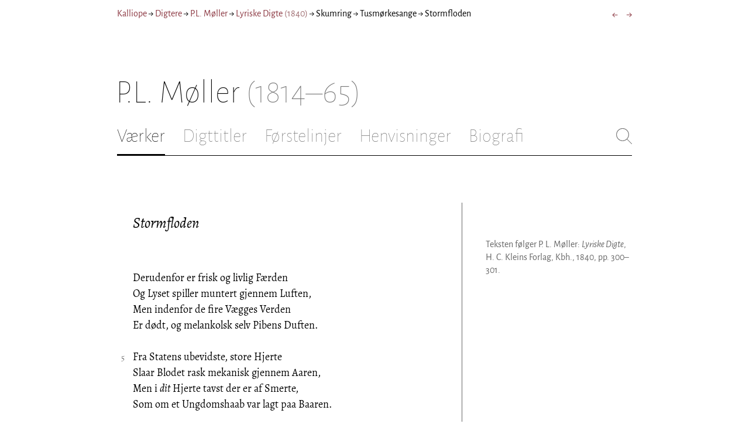

--- FILE ---
content_type: text/html; charset=utf-8
request_url: https://kalliope.org/da/text/moellerpl20171228128
body_size: 8246
content:
<!DOCTYPE html><html lang="da"><head><meta charSet="UTF-8" class="next-head"/><title class="next-head">P.L. Møller: »Stormfloden« fra Lyriske Digte (1840)</title><meta name="description" content="Kalliope er en database indeholdende ældre dansk lyrik samt biografiske oplysninger om danske digtere. Målet er intet mindre end at samle hele den ældre danske lyrik, men indtil videre indeholder Kalliope et forhåbentligt repræsentativt, og stadigt voksende, udvalg af den danske digtning." class="next-head"/><meta name="viewport" content="width=device-width, initial-scale=1" class="next-head"/><link rel="icon" sizes="180x180" href="/apple-touch-icon-180x180.png" class="next-head"/><link rel="apple-touch-icon" href="/apple-touch-icon.png" class="next-head"/><link rel="apple-touch-icon" sizes="180x180" href="/apple-touch-icon-180x180.png" class="next-head"/><link rel="apple-touch-icon" sizes="152x152" href="/apple-touch-icon-152x152.png" class="next-head"/><link rel="apple-touch-icon" sizes="120x120" href="/apple-touch-icon-120x120.png" class="next-head"/><link rel="apple-touch-icon" sizes="76x76" href="/apple-touch-icon-76x76.png" class="next-head"/><link rel="apple-touch-icon" sizes="60x60" href="/apple-touch-icon-60x60.png" class="next-head"/><link rel="mask-icon" href="/static/favicon-mask.svg" color="black" class="next-head"/><link rel="icon" href="/favicon.ico" class="next-head"/><link rel="manifest" href="/manifest.json" class="next-head"/><link rel="canonical" href="https://kalliope.org/da/text/moellerpl20171228128" class="next-head"/><link rel="alternate" hrefLang="da" href="https://kalliope.org/da/text/moellerpl20171228128" class="next-head"/><link rel="alternate" hrefLang="en" href="https://kalliope.org/en/text/moellerpl20171228128" class="next-head"/><meta name="theme-color" content="rgb(139, 56, 65)" class="next-head"/><meta property="og:title" content="P.L. Møller" class="next-head"/><meta property="og:description" content="Kalliope er en database indeholdende ældre dansk lyrik samt biografiske oplysninger om danske digtere. Målet er intet mindre end at samle hele den ældre danske lyrik, men indtil videre indeholder Kalliope et forhåbentligt repræsentativt, og stadigt voksende, udvalg af den danske digtning." class="next-head"/><meta name="twitter:site" content="@kalliope_org" class="next-head"/><meta name="twitter:card" content="summary" class="next-head"/><meta name="twitter:image" content="/static/images/moellerpl/social/moellerpl.jpg" class="next-head"/><meta property="og:image" content="/static/images/moellerpl/social/moellerpl.jpg" class="next-head"/><meta property="og:image:width" content="600" class="next-head"/><meta property="og:site_name" content="Kalliope" class="next-head"/><meta property="og:type" content="website" class="next-head"/><meta property="og:url" content="https://kalliope.org/da/text/moellerpl20171228128" class="next-head"/><link rel="preload" href="/_next/static/mxEy7meYALKj_HuhxfpBD/pages/text.js" as="script"/><link rel="preload" href="/_next/static/mxEy7meYALKj_HuhxfpBD/pages/_app.js" as="script"/><link rel="preload" href="/_next/static/mxEy7meYALKj_HuhxfpBD/pages/_error.js" as="script"/><link rel="preload" href="/_next/static/runtime/webpack-651784792ab42d5aff44.js" as="script"/><link rel="preload" href="/_next/static/chunks/commons.1832025910341bc8d273.js" as="script"/><link rel="preload" href="/_next/static/runtime/main-c8478016ba2d2b222a21.js" as="script"/><style id="__jsx-1734796643">.workname.jsx-1734796643 .title.cursive{font-style:italic;}
.workname .lighter{color:#767676 !important;}
a .workname .lighter{color:#9C686C !important;}</style><style id="__jsx-531762627">.line-with-num::before{content:attr(data-num);color:#767676;margin-right:1em;width:1.5em;font-size:0.8em;text-align:right;display:inline-block;margin-left:-2.5em;vertical-align:top;margin-top:0.25em;}
.poem-line.with-margin-text::before{content:attr(data-num);color:black;margin-right:1em;width:1.5em;font-size:1em;text-align:right;display:inline-block;margin-left:-2.5em;vertical-align:top;margin-top:0;}
.line-with-num{margin-left:1.5em;}
.prose-paragraph{-webkit-hyphens:auto;-moz-hyphens:auto;-ms-hyphens:auto;hyphens:auto;}
.block.small{font-size:1rem;line-height:1.45rem;}
.block.small .line-with-num::before{margin-top:0;font-size:0.8rem;}
.block{display:inline-block;}
.highlighted-line{background-color:rgb(253,246,227);margin-left:1em;padding-left:0.5em;margin-right:-0.5em;padding-right:0.5em;margin-top:-0.08em;padding-top:0.08em;margin-bottom:-0.08em;padding-bottom:0.08em;border-left:1px solid rgb(238,232,213);border-right:1px solid rgb(238,232,213);}
.first-highlighted-line{border-top:1px solid rgb(238,232,213);}
.poem-hr{line-height:4px !important;padding-bottom:3px;margin-left:0 !important;}
.last-highlighted-line{border-bottom:1px solid rgb(238,232,213);}
.inner-poem-line{display:inline-block;width:calc(100%-7em);margin-left:7em;text-indent:-7em;}
.inner-prose-line{display:inline-block;width:calc(100%);}
.right-aligned-text{text-align:right;width:100%;text-indent:0;margin-left:0;}
.centered-text{text-align:center;width:100%;text-indent:0;margin-left:0;}
.right-aligned-prose-text{text-align:right;}
.centered-prose-text{text-align:center;}
.half-height-blank{line-height:0.8;}
.text-two-columns div:first-child{border-right:1px solid black;padding-right:10px;}
.text-two-columns div:last-child{padding-left:10px;}
.blockquote{margin-left:undefined;margin-right:undefined;font-size:undefined;}</style><style id="__jsx-2854609158">nav.jsx-2854609158{display:-webkit-box;display:-webkit-flex;display:-ms-flexbox;display:flex;-webkit-flex-wrap:wrap;-ms-flex-wrap:wrap;flex-wrap:wrap;}
nav.jsx-2854609158>div{-webkit-flex-shrink:1;-ms-flex-negative:1;flex-shrink:1;padding:4px 0px;}
.nav-container.jsx-2854609158{margin-top:10px;margin-bottom:80px;width:100%;display:-webkit-box;display:-webkit-flex;display:-ms-flexbox;display:flex;-webkit-box-pack:justify;-webkit-justify-content:space-between;-ms-flex-pack:justify;justify-content:space-between;font-size:16px;font-weight:400;}
@media (max-width:480px){.right-side.jsx-2854609158{display:none;}}
@media print{.nav-container.jsx-2854609158{display:none;}}</style><style id="__jsx-383098445">.heading.jsx-383098445{margin-bottom:30px;}
.heading.jsx-383098445 h1{margin:0;width:100%;padding-top:10px;line-height:56px;font-size:56px;font-weight:100;margin-left:-2px;-webkit-transition:font-size 0.2s;transition:font-size 0.2s;}
.heading.jsx-383098445 h1 .lighter{color:#757575;}
@media (max-width:480px){.heading.jsx-383098445 h1{padding-top:10px;line-height:40px;font-size:40px;}}
@media print{.heading.jsx-383098445 h1{font-size:24px;border-bottom:1px solid #888;}.heading.jsx-383098445{margin-bottom:40px;}}</style><style id="__jsx-3629733352">.tabs-container.jsx-3629733352{display:-webkit-box;display:-webkit-flex;display:-ms-flexbox;display:flex;-webkit-box-pack:justify;-webkit-justify-content:space-between;-ms-flex-pack:justify;justify-content:space-between;border-bottom:1px solid black;margin-bottom:80px;margin-top:30px;-webkit-box-flex:1;-webkit-flex-grow:1;-ms-flex-positive:1;flex-grow:1;}
.svg-container{-webkit-flex-basis:28px;-ms-flex-preferred-size:28px;flex-basis:28px;-webkit-flex-shrink:1;-ms-flex-negative:1;flex-shrink:1;-webkit-align-self:flex-start;-ms-flex-item-align:start;align-self:flex-start;-webkit-transition:flex-basis 0.2s;transition:flex-basis 0.2s;}
.leftside{width:100%;overflow:scroll;margin-right:10px;-webkit-scrollbar-width:none;-moz-scrollbar-width:none;-ms-scrollbar-width:none;scrollbar-width:none;}
.leftside::-webkit-scrollbar{display:none;}
.search-field{font-size:32px;line-height:32px;width:100%;border:0;padding:0;margin:0;outline:0;font-weight:100;font-family:inherit;-webkit-transition:font-size 0.2s,line-height:0.2s;transition:font-size 0.2s,line-height:0.2s;caret-color:black;}
.searchfield-container{width:100%;padding-bottom:10px;}
.tabs>.tab{display:inline-block;margin-right:30px;border-bottom:2px solid transparent;padding-bottom:15px;-webkit-transition:margin-right 0.2s;transition:margin-right 0.2s;white-space:nowrap;}
.tabs>.tab h2{margin:0;padding:0;line-height:32px;font-size:32px;font-weight:100;-webkit-transition:font-size 0.2s,line-height:0.2s;transition:font-size 0.2s,line-height:0.2s;}
.tabs>.tab.selected{border-bottom:2px solid black;}
.tabs .tab.selected a{color:black;}
.tabs>.tab a{color:#707070;}
@media (max-width:480px){.tabs>.tab{margin-right:10px;}.tabs>.tab h2{font-size:26px !important;line-height:26px;}.svg-container{-webkit-flex-basis:26px;-ms-flex-preferred-size:26px;flex-basis:26px;}.search-field{font-size:26px;line-height:26px;}.searchfield-container{padding-bottom:9px;}form{margin:0;padding:0;}}
@media print{.tabs-container.jsx-3629733352{display:none;}}</style><style id="__jsx-4249389010">div.bladrer.jsx-4249389010{display:none;}
@media (max-width:480px){div.bladrer.jsx-4249389010{display:block;position:absolute;left: -20px; width:40px;bottom:0;top:0;}}</style><style id="__jsx-1776105513">div.bladrer.jsx-1776105513{display:none;}
@media (max-width:480px){div.bladrer.jsx-1776105513{display:block;position:absolute;right: -20px; width:40px;bottom:0;top:0;}}</style><style id="__jsx-280603985">.text-heading.jsx-280603985 h2{line-height:1.6;font-size:1.4em;font-weight:normal;font-style:italic;margin:0;padding:0;}
.text-heading.jsx-280603985 h4{font-size:1.05em;line-height:1.6;font-weight:normal;margin:0;padding:0;}
.text-heading.jsx-280603985{margin-bottom:60px;}
.text-heading.poem.jsx-280603985{margin-left:1.5em;}</style><style id="__jsx-2315772527">.text-content{font-family:'Alegreya',serif;line-height:1.5;font-size:1em;display:inline-block;}
.text-content sc{font-family:'Alegreya SC';}
@media print{.jsx-2315772527{font-size:8pt;line-height:1.5;}}</style><style id="__jsx-4141020501">div.sidebar-note.jsx-4141020501{margin-bottom:10px;-webkit-hyphens:auto;-moz-hyphens:auto;-ms-hyphens:auto;hyphens:auto;}
div.sidebar-note.print-only.jsx-4141020501{display:none;}
@media print{div.sidebar-note.print-only.jsx-4141020501{display:block;}div.sidebar-note.jsx-4141020501{margin-bottom:10px;}div.sidebar-note.sidebar-note-credits.jsx-4141020501{display:none;}}</style><style id="__jsx-3206819046">div.footnotes.jsx-3206819046{margin-top:0;-webkit-hyphens:auto;-moz-hyphens:auto;-ms-hyphens:auto;hyphens:auto;}
.footnote{display:-webkit-box;display:-webkit-flex;display:-ms-flexbox;display:flex;-webkit-align-items:flex-start;-webkit-box-align:flex-start;-ms-flex-align:flex-start;align-items:flex-start;width:100%;margin-left:-5px;}
.footnote .footnote-num{-webkit-flex-basis:20px;-ms-flex-preferred-size:20px;flex-basis:20px;-webkit-box-flex:0;-webkit-flex-grow:0;-ms-flex-positive:0;flex-grow:0;-webkit-flex-shrink:0;-ms-flex-negative:0;flex-shrink:0;text-align:right;padding-right:7px;}
.footnote .footnote-num a{color:#666;}
.footnote .footnote-text{-webkit-box-flex:1;-webkit-flex-grow:1;-ms-flex-positive:1;flex-grow:1;}</style><style id="__jsx-2277408485">figcaption.jsx-2277408485{margin-top:8px;font-size:16px;line-height:1.4;}</style><style id="__jsx-2540361096">div.sidebar-picture.jsx-2540361096{margin-bottom:30px;}
figure.jsx-2540361096{margin:0;}
.oval-mask.jsx-2540361096{border-radius:50%;}
img.jsx-2540361096{border:0;}
img.with-drop-shadow.jsx-2540361096{box-shadow:4px 4px 12px #888;}
img.clickable.jsx-2540361096{cursor:pointer;}
@media print{figure.jsx-2540361096{display:none;}}</style><style id="__jsx-1495697834">div.sidebar-pictures.jsx-1495697834{display:-webkit-box;display:-webkit-flex;display:-ms-flexbox;display:flex;-webkit-flex-direction:column;-ms-flex-direction:column;flex-direction:column;}
@media print{div.sidebar-pictures.jsx-1495697834{display:none;}}
@media (max-width:760px){div.sidebar-pictures.jsx-1495697834{-webkit-flex-direction:row;-ms-flex-direction:row;flex-direction:row;-webkit-flex-wrap:wrap;-ms-flex-wrap:wrap;flex-wrap:wrap;-webkit-box-pack:justify;-webkit-justify-content:space-between;-ms-flex-pack:justify;justify-content:space-between;-webkit-align-items:start;-webkit-box-align:start;-ms-flex-align:start;align-items:start;}div.sidebar-pictures.jsx-1495697834>*{-webkit-flex-basis:47%;-ms-flex-preferred-size:47%;flex-basis:47%;-webkit-box-flex:0;-webkit-flex-grow:0;-ms-flex-positive:0;flex-grow:0;}}</style><style id="__jsx-3196728455">div.sidebar-spl.jsx-3196728455{width:100%;display:-webkit-box;display:-webkit-flex;display:-ms-flexbox;display:flex;}
div.sidebar-spl.jsx-3196728455>div:first-child{-webkit-box-flex:1;-webkit-flex-grow:1;-ms-flex-positive:1;flex-grow:1;padding:0 40px 0 0;}
div.sidebar-spl.jsx-3196728455>aside:last-child{-webkit-flex-shrink:0;-ms-flex-negative:0;flex-shrink:0;width:250px;padding:0 0 0 40px;line-height:1.5;border-left:1px solid #666;color:#666;font-size:16px;line-height:1.4;}
div.sidebar-spl.empty.jsx-3196728455>div:first-child{padding-right:0;}
div.sidebar-spl.empty.jsx-3196728455>aside:last-child{border-left:none;}
@media (max-width:767px){div.sidebar-spl.jsx-3196728455>aside:last-child{width:200px;}}
@media (max-width:767px),print{div.sidebar-spl.jsx-3196728455{-webkit-flex-direction:column;-ms-flex-direction:column;flex-direction:column;}div.sidebar-spl.jsx-3196728455>div:first-child{padding:0;}div.sidebar-spl.jsx-3196728455>aside:last-child{margin-top:30px;border-top:1px solid #666;border-left:0;width:100%;padding:20px 0 0 0;}div.sidebar-spl.reverse-split.jsx-3196728455>div:first-child{padding-top:40px;-webkit-order:2;-ms-flex-order:2;order:2;}div.sidebar-spl.reverse-split.jsx-3196728455>aside:last-child{-webkit-order:1;-ms-flex-order:1;order:1;border-top:none;border-bottom:1px solid #666;border-left:0;width:100%;padding:0 0 10px 0;}}</style><style id="__jsx-1045506694">@font-face{font-family:'Alegreya';font-style:italic;font-weight:400;font-display:fallback;src:local('Alegreya Italic'),local('Alegreya-Italic'), url(https://fonts.gstatic.com/s/alegreya/v13/4UaHrEBBsBhlBjvfkSLkx60.ttf) format('truetype');}
@font-face{font-family:'Alegreya';font-style:italic;font-weight:700;font-display:fallback;src:local('Alegreya Bold Italic'),local('Alegreya-BoldItalic'), url(https://fonts.gstatic.com/s/alegreya/v13/4UaErEBBsBhlBjvfkSLk_xHMwps.ttf) format('truetype');}
@font-face{font-family:'Alegreya';font-style:normal;font-weight:400;font-display:fallback;src:local('Alegreya Regular'),local('Alegreya-Regular'), url(https://fonts.gstatic.com/s/alegreya/v13/4UaBrEBBsBhlBjvfkRLm.ttf) format('truetype');}
@font-face{font-family:'Alegreya';font-style:normal;font-weight:700;font-display:fallback;src:local('Alegreya Bold'),local('Alegreya-Bold'), url(https://fonts.gstatic.com/s/alegreya/v13/4UaGrEBBsBhlBjvfkSpa4o3J.ttf) format('truetype');}
@font-face{font-family:'Alegreya SC';font-style:normal;font-weight:400;font-display:fallback;src:local('Alegreya SC Regular'),local('AlegreyaSC-Regular'), url(https://fonts.gstatic.com/s/alegreyasc/v11/taiOGmRtCJ62-O0HhNEa-a6o.ttf) format('truetype');}
@font-face{font-family:'Alegreya Sans';font-style:italic;font-weight:400;font-display:fallback;src:local('Alegreya Sans Italic'),local('AlegreyaSans-Italic'), url(https://fonts.gstatic.com/s/alegreyasans/v10/5aUt9_-1phKLFgshYDvh6Vwt7V9tuA.ttf) format('truetype');}
@font-face{font-family:'Alegreya Sans';font-style:italic;font-weight:700;font-display:fallback;src:local('Alegreya Sans Bold Italic'), local('AlegreyaSans-BoldItalic'), url(https://fonts.gstatic.com/s/alegreyasans/v10/5aUo9_-1phKLFgshYDvh6Vwt7V9VBEh2jg.ttf) format('truetype');}
@font-face{font-family:'Alegreya Sans';font-style:normal;font-weight:300;font-display:fallback;src:local('Alegreya Sans Light'),local('AlegreyaSans-Light'), url(https://fonts.gstatic.com/s/alegreyasans/v10/5aUu9_-1phKLFgshYDvh6Vwt5fFPmE0.ttf) format('truetype');}
@font-face{font-family:'Alegreya Sans';font-style:normal;font-weight:400;font-display:fallback;src:local('Alegreya Sans Regular'),local('AlegreyaSans-Regular'), url(https://fonts.gstatic.com/s/alegreyasans/v10/5aUz9_-1phKLFgshYDvh6Vwt3V0.ttf) format('truetype');}
@font-face{font-family:'Alegreya Sans';font-style:normal;font-weight:700;font-display:fallback;src:local('Alegreya Sans Bold'),local('AlegreyaSans-Bold'), url(https://fonts.gstatic.com/s/alegreyasans/v10/5aUu9_-1phKLFgshYDvh6Vwt5eFImE0.ttf) format('truetype');}
@font-face{font-family:'Alegreya Sans';font-style:normal;font-weight:100;font-display:fallback;src:local('Alegreya Sans Thin'),local('AlegreyaSans-Thin'), url(https://fonts.gstatic.com/s/alegreyasans/v10/5aUt9_-1phKLFgshYDvh6Vwt5TltuA.ttf) format('truetype');}
body{margin:0;font-family:'Alegreya Sans',sans-serif;box-sizing:border-box;font-size:18px;height:150px;-webkit-tap-highlight-color:hsla(353, 20%, 85%, 1);}
.small-caps{font-family:'Alegreya SC';}
a{color:hsla(353, 43%, 38%, 1);-webkit-text-decoration:none;text-decoration:none;}
a .lighter{color:#9C686C;}
@media print{a{color:black;}body{font-size:9pt;}}</style><style id="__jsx-2777487723">div.jsx-2777487723{max-width:880px;margin:0px auto;padding:0 20px;}</style><style>body { margin: 0 } /* custom! */</style></head><body><div id="__next"><div><div class="jsx-2777487723"><div class="jsx-2854609158 nav-container"><nav class="jsx-2854609158"><div><a href="/da/">Kalliope</a></div><div> → </div><div><a href="/da/poets/dk/name">Digtere</a></div><div> → </div><div><a href="/da/works/moellerpl"><span class="poetname"><span class="name">P.L. Møller</span></span></a></div><div> → </div><div><a href="/da/work/moellerpl/1840"><span class="jsx-1734796643 workname"><span class="title"><span>Lyriske Digte</span> </span><span class="lighter"><span>(<!-- -->1840<!-- -->)</span> </span></span></a></div><div> → </div><div><div lang="da" class="jsx-531762627 block  "><div class=" prose-paragraph"><div class=" inner-prose-line">Skumring</div></div></div></div><div> → </div><div><div lang="da" class="jsx-531762627 block  "><div class=" prose-paragraph"><div class=" inner-prose-line">Tusmørkesange</div></div></div></div><div> → </div><div>Stormfloden</div></nav><div class="jsx-2854609158 right-side"><div style="display:flex;padding:4px 0"><div style="margin-left:16px;font-size:18px"><a title="Viola matrinalis" href="/da/text/moellerpl20171228127">←</a></div><div style="margin-left:16px;font-size:18px"><a title="Kvindekjærlighed" href="/da/text/moellerpl20171228129">→</a></div></div></div></div><div class="jsx-383098445 heading"><h1 class="jsx-383098445"><span class="poetname"><span class="name">P.L. Møller</span><span class="lighter" style="white-space:nowrap"> <!-- -->(1814–65)</span></span></h1></div><div class="jsx-3629733352 tabs-container"><div class="leftside"><nav class="tabs" style="display:flex"><div class="tab selected"><a href="/da/works/moellerpl"><h2>Værker</h2></a></div><div class="tab"><a href="/da/texts/moellerpl/titles"><h2>Digttitler</h2></a></div><div class="tab"><a href="/da/texts/moellerpl/first"><h2>Førstelinjer</h2></a></div><div class="tab"><a href="/da/mentions/moellerpl"><h2>Henvisninger</h2></a></div><div class="tab"><a href="/da/bio/moellerpl"><h2>Biografi</h2></a></div></nav><div class="searchfield-container" style="display:none"><div style="display:flex"><div style="flex-grow:1"><form><label for="search-field-id" style="display:none">Søg</label><input id="search-field-id" title="Søg i Kalliope" class="search-field" placeholder="Søg i Kalliope"/></form></div><div class="svg-container" style="cursor:pointer"><svg viewBox="0 -5 48 53" width="100%" height="100%"><line style="fill:none;stroke:black;stroke-linecap:round;stroke-linejoin:round;stroke-width:1px" x1="38" y1="38" x2="4" y2="4" vector-effect="non-scaling-stroke"></line><line style="fill:none;stroke:black;stroke-linecap:round;stroke-linejoin:round;stroke-width:1px" x1="38" y1="4" x2="4" y2="38" vector-effect="non-scaling-stroke"></line></svg></div></div></div></div><div style="align-self:flex-start" class="jsx-3629733352 svg-container"><span style="cursor:pointer" class="jsx-3629733352"><svg viewBox="0 -5 48 53" width="100%" height="100%"><ellipse style="fill:none;stroke:#707070;stroke-linecap:round;stroke-linejoin:round;stroke-width:1px" cx="19.55" cy="19.5" rx="18.55" ry="18.5" vector-effect="non-scaling-stroke"></ellipse><line style="fill:none;stroke:#707070;stroke-linecap:round;stroke-linejoin:round;stroke-width:1px" x1="47" x2="32.96" y1="47" y2="33" stroke-width="0.5" vector-effect="non-scaling-stroke"></line></svg></span></div></div><div class="jsx-3196728455 sidebar-spl"><div><article style="position:relative" class="jsx-2315772527"><div title="Gå til Viola matrinalis" class="jsx-4249389010 bladrer"></div><div title="Gå til Kvindekjærlighed" class="jsx-1776105513 bladrer"></div><div style="margin-left:1.5em" class="jsx-2315772527 text-content"><div class="jsx-280603985 text-heading"><div><div style="margin-bottom:15px"></div><div style="margin-bottom:15px"><h2 class="jsx-280603985"><span class="textname">Stormfloden</span></h2></div><div></div></div></div></div><div class="jsx-2315772527"><div class="text-content"><div><div lang="da" class="jsx-531762627 block  "><div class=" line-with-num poem-line"><div class=" inner-poem-line">Derudenfor er frisk og livlig Færden</div></div><div class=" line-with-num poem-line"><div class=" inner-poem-line">Og Lyset spiller muntert gjennem Luften,</div></div><div class=" line-with-num poem-line"><div class=" inner-poem-line">Men indenfor de fire Vægges Verden</div></div><div class=" line-with-num poem-line"><div class=" inner-poem-line">Er dødt, og melankolsk selv Pibens Duften.</div></div><div class=" line-with-num poem-line"><div class=" inner-poem-line"><br/></div></div><div class=" line-with-num poem-line" data-num="5"><div class=" inner-poem-line">Fra Statens ubevidste, store Hjerte</div></div><div class=" line-with-num poem-line"><div class=" inner-poem-line">Slaar Blodet rask mekanisk gjennem Aaren,</div></div><div class=" line-with-num poem-line"><div class=" inner-poem-line">Men i <i>dit</i> Hjerte tavst der er af Smerte,</div></div><div class=" line-with-num poem-line"><div class=" inner-poem-line">Som om et Ungdomshaab var lagt paa Baaren.</div></div><div class=" line-with-num poem-line"><div class=" inner-poem-line"><br/></div></div><div class=" line-with-num poem-line"><div class=" inner-poem-line">Det er ej saa; dog ej et Glimt af Morgen</div></div><div class=" line-with-num poem-line" data-num="10"><div class=" inner-poem-line">Indtrænger her i Skumringen den mørke.</div></div><div class=" line-with-num poem-line"><div class=" inner-poem-line">Hvorfor? det veed du ej — dog værst er Sorgen,</div></div><div class=" line-with-num poem-line"><div class=" inner-poem-line">Som kjender ej sin Grund, men kun sin Styrke.</div></div><div class=" line-with-num poem-line"><div class=" inner-poem-line"><br/></div></div><div class=" line-with-num poem-line"><div class=" inner-poem-line">Hvad fattes dig? „ak intet”, mat du stammer,</div></div><div class=" line-with-num poem-line"><div class=" inner-poem-line">Ej Trang du kjender meer, ej Nag dig følger,</div></div><div class=" line-with-num poem-line" data-num="15"><div class=" inner-poem-line">Og Kjærlighedens fulde, varme Flammer</div></div><div class=" line-with-num poem-line"><div class=" inner-poem-line">Dig oversvømme som en Stormflods Bølger.</div></div><div class=" line-with-num poem-line"><div class=" inner-poem-line"><br/></div></div><div class=" line-with-num poem-line"><div class=" inner-poem-line">Dig et Par hvide Arme fast omslynge,</div></div><div class=" line-with-num poem-line"><div class=" inner-poem-line">Dig et Par røde Læber fyrig kysse,</div></div><div class=" line-with-num poem-line"><div class=" inner-poem-line">Paa en elastisk Barm din Kind kan gynge,</div></div><div class=" line-with-num poem-line" data-num="20"><div class=" inner-poem-line">Og Hjertets bitre Suk i Slummer dysse.</div></div><div class=" line-with-num poem-line"><div class=" inner-poem-line"><br/></div></div><div class=" line-with-num poem-line"><div class=" inner-poem-line">Og dog du spruder fra dig tavse Klager?</div></div><div class=" line-with-num poem-line"><div class=" inner-poem-line">Og kan ej standse dette Hjertes Bløden; —</div></div><div class=" line-with-num poem-line"><div class=" inner-poem-line">„Ak ved de dumme, falske Sjæles Plager </div></div><div class=" line-with-num poem-line"><div class=" inner-poem-line">Jeg lider, fast mig synes, Marterdøden.</div></div><div class=" line-with-num poem-line"><div class=" inner-poem-line"><br/></div></div><div class=" line-with-num poem-line" data-num="25"><div class=" inner-poem-line">Jeg hader, veed ej hvad, — mig ensom føler,</div></div><div class=" line-with-num poem-line"><div class=" inner-poem-line">Forstaaes ej, kan ej mig selv forklare;</div></div><div class=" line-with-num poem-line"><div class=" inner-poem-line">Jeg elskes, — men mon mest af alt ej køler</div></div><div class=" line-with-num poem-line"><div class=" inner-poem-line">En Elskov, som man ikke kan besvare?</div></div><div class=" line-with-num poem-line"><div class=" inner-poem-line"><br/></div></div><div class=" line-with-num poem-line"><div class=" inner-poem-line">Der er saa fuldt, saa hedt her i mit Indre,</div></div><div class=" line-with-num poem-line" data-num="30"><div class=" inner-poem-line">Og dog et Savn, som intet kan udfylde;</div></div><div class=" line-with-num poem-line"><div class=" inner-poem-line">O skal da intet Længselsmerten lindre?</div></div><div class=" line-with-num poem-line"><div class=" inner-poem-line">O kan dog intet meer mit Sind fortrylle?</div></div><div class=" line-with-num poem-line"><div class=" inner-poem-line"><br/></div></div></div></div></div></div></article></div><aside><div><div style="margin-bottom:30px"><div class="jsx-4141020501 print-only sidebar-note"><div lang="da" class="jsx-531762627 block  "><div class=" prose-paragraph"><div class=" inner-prose-line">Teksten følger P. L. Møller: <i>Lyriske Digte</i>, H. C. Kleins Forlag, Kbh., 1840, pp. 300–301.</div></div></div></div></div><div class="jsx-3206819046 footnotes footnotes-print-only"></div><div style="margin-top:30px"><div class="jsx-1495697834 sidebar-pictures"><div class="jsx-2540361096 sidebar-picture"><figure class="jsx-2540361096"><picture class="jsx-2540361096  with-drop-shadow clickable"><source type="" srcSet="https://kalliope.org/static/facsimiles/moellerpl/11530808153F/t/317-w100.jpg 100w, https://kalliope.org/static/facsimiles/moellerpl/11530808153F/t/317-w150.jpg 150w, https://kalliope.org/static/facsimiles/moellerpl/11530808153F/t/317-w200.jpg 200w, https://kalliope.org/static/facsimiles/moellerpl/11530808153F/t/317-w250.jpg 250w, https://kalliope.org/static/facsimiles/moellerpl/11530808153F/t/317-w300.jpg 300w, https://kalliope.org/static/facsimiles/moellerpl/11530808153F/t/317-w400.jpg 400w, https://kalliope.org/static/facsimiles/moellerpl/11530808153F/t/317-w500.jpg 500w, https://kalliope.org/static/facsimiles/moellerpl/11530808153F/t/317-w600.jpg 600w, https://kalliope.org/static/facsimiles/moellerpl/11530808153F/t/317-w800.jpg 800w" sizes="(max-width: 700px) 250px, 48vw"/><img src="https://kalliope.org/static/facsimiles/moellerpl/11530808153F/t/317-w800.jpg" width="100%" alt="" class="jsx-2540361096  with-drop-shadow clickable"/></picture><figcaption class="jsx-2277408485"><div><div><div class="jsx-2277408485"><div style="display:inline">Teksten følger P. L. Møller: <i>Lyriske Digte</i>, H. C. Kleins Forlag, Kbh., 1840, pp. 300–301.</div></div></div></div></figcaption></figure></div></div></div></div></aside></div><div style="padding-bottom:70px"></div></div></div></div><script>__NEXT_DATA__ = {"props":{"pageProps":{"lang":"da","poet":{"id":"moellerpl","country":"dk","lang":"da","type":"poet","square_portrait":"social/moellerpl.jpg","name":{"firstname":"P.L.","lastname":"Møller","fullname":"Peder Ludvig Møller","pseudonym":null,"christened":null,"realname":null,"sortname":null},"period":{"born":{"date":"1814-04-18","place":"Aalborg","inon":"in"},"dead":{"date":"1865-12-06","place":"Sotteville-lés-Rouen","inon":"in"}},"has_portraits":true,"has_square_portrait":true,"has_works":true,"has_poems":true,"has_prose":true,"has_texts":true,"has_artwork":false,"has_biography":true,"has_mentions":true},"work":{"id":"1840","title":"Lyriske Digte","subtitles":null,"toctitle":{"title":"Lyriske Digte"},"linktitle":"Lyriske Digte","breadcrumbtitle":"Lyriske Digte","year":"1840","status":"complete","type":"poetry","has_content":true,"published":"1840","sources":{"default":{"source":"P. L. Møller: \u003ci\u003eLyriske Digte\u003c/i\u003e, H. C. Kleins Forlag, Kbh., 1840.","facsimile":"11530808153F","facsimilePageCount":346,"facsimilePagesOffset":18}}},"prev":{"id":"moellerpl20171228127","title":"Viola matrinalis"},"next":{"id":"moellerpl20171228129","title":"Kvindekjærlighed"},"text":{"id":"moellerpl20171228128","title":"Stormfloden","linktitle":"Stormfloden","subtitles":null,"suptitles":null,"text_type":"text","has_footnotes":0,"notes":[],"source":{"source":"P. L. Møller: \u003ci\u003eLyriske Digte\u003c/i\u003e, H. C. Kleins Forlag, Kbh., 1840.","pages":"300-301","facsimilePageCount":346,"facsimile":"11530808153F","facsimilePages":[318,319]},"keywords":[],"refs":[],"variants":[],"pictures":[],"content_lang":"da","blocks":[{"type":"poetry","lines":[["Derudenfor er frisk og livlig Færden",{"num":1}],["Og Lyset spiller muntert gjennem Luften,",{"num":2}],["Men indenfor de fire Vægges Verden",{"num":3}],["Er dødt, og melankolsk selv Pibens Duften.",{"num":4}],[""],["Fra Statens ubevidste, store Hjerte",{"num":5,"displayNum":5}],["Slaar Blodet rask mekanisk gjennem Aaren,",{"num":6}],["Men i \u003ci\u003edit\u003c/i\u003e Hjerte tavst der er af Smerte,",{"num":7,"html":true}],["Som om et Ungdomshaab var lagt paa Baaren.",{"num":8}],[""],["Det er ej saa; dog ej et Glimt af Morgen",{"num":9}],["Indtrænger her i Skumringen den mørke.",{"num":10,"displayNum":10}],["Hvorfor? det veed du ej — dog værst er Sorgen,",{"num":11}],["Som kjender ej sin Grund, men kun sin Styrke.",{"num":12}],[""],["Hvad fattes dig? „ak intet”, mat du stammer,",{"num":13}],["Ej Trang du kjender meer, ej Nag dig følger,",{"num":14}],["Og Kjærlighedens fulde, varme Flammer",{"num":15,"displayNum":15}],["Dig oversvømme som en Stormflods Bølger.",{"num":16}],[""],["Dig et Par hvide Arme fast omslynge,",{"num":17}],["Dig et Par røde Læber fyrig kysse,",{"num":18}],["Paa en elastisk Barm din Kind kan gynge,",{"num":19}],["Og Hjertets bitre Suk i Slummer dysse.",{"num":20,"displayNum":20}],[""],["Og dog du spruder fra dig tavse Klager?",{"num":21}],["Og kan ej standse dette Hjertes Bløden; —",{"num":22}],["„Ak ved de dumme, falske Sjæles Plager ",{"num":23}],["Jeg lider, fast mig synes, Marterdøden.",{"num":24}],[""],["Jeg hader, veed ej hvad, — mig ensom føler,",{"num":25,"displayNum":25}],["Forstaaes ej, kan ej mig selv forklare;",{"num":26}],["Jeg elskes, — men mon mest af alt ej køler",{"num":27}],["En Elskov, som man ikke kan besvare?",{"num":28}],[""],["Der er saa fuldt, saa hedt her i mit Indre,",{"num":29}],["Og dog et Savn, som intet kan udfylde;",{"num":30,"displayNum":30}],["O skal da intet Længselsmerten lindre?",{"num":31}],["O kan dog intet meer mit Sind fortrylle?",{"num":32}],[""]],"options":{"fontSize":null,"marginLeft":null,"marginRight":null}}],"toc":null},"section_titles":[{"title":"Skumring","id":null},{"title":"Tusmørkesange","id":null}]}},"page":"/text","query":{"lang":"da","textId":"moellerpl20171228128"},"buildId":"mxEy7meYALKj_HuhxfpBD"};__NEXT_LOADED_PAGES__=[];__NEXT_REGISTER_PAGE=function(r,f){__NEXT_LOADED_PAGES__.push([r, f])}</script><script async="" id="__NEXT_PAGE__/text" src="/_next/static/mxEy7meYALKj_HuhxfpBD/pages/text.js"></script><script async="" id="__NEXT_PAGE__/_app" src="/_next/static/mxEy7meYALKj_HuhxfpBD/pages/_app.js"></script><script async="" id="__NEXT_PAGE__/_error" src="/_next/static/mxEy7meYALKj_HuhxfpBD/pages/_error.js"></script><script src="/_next/static/runtime/webpack-651784792ab42d5aff44.js" async=""></script><script src="/_next/static/chunks/commons.1832025910341bc8d273.js" async=""></script><script src="/_next/static/runtime/main-c8478016ba2d2b222a21.js" async=""></script><script src="/static/register-sw.js"></script></body></html>